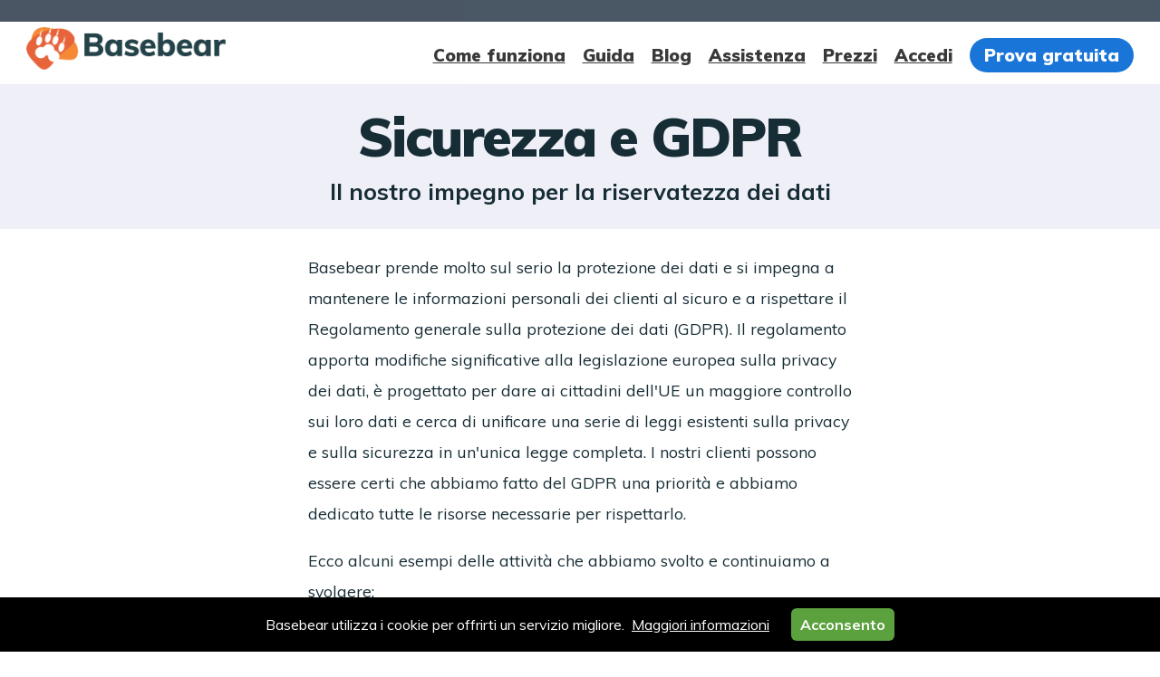

--- FILE ---
content_type: text/html; charset=utf-8
request_url: https://basebear.com/it/SecurityAndGDPR.aspx
body_size: 8269
content:

<!DOCTYPE html>
<html lang="it">
<head><meta charset="utf-8" /><meta name="viewport" content="width=device-width,initial-scale=1.0, maximum-scale=1" /><meta name="google-site-verification" content="p0vBKgcuAAepYyKFs_i5AhD8jjEOK8JlBHXJ95X5RUU" /><meta name="author" content="Basebear" /><link rel="apple-touch-icon" sizes="180x180" href="/apple-touch-icon.png" /><link rel="icon" type="image/png" sizes="192x192" href="/android-chrome-192x192.png" /><link rel="icon" type="image/png" sizes="16x16" href="/favicon-16x16.png" /><link rel="icon" type="image/png" sizes="32x32" href="/favicon-32x32.png" /><link href="https://fonts.googleapis.com/css2?family=Muli:wght@400;700;900&amp;display=swap" rel="stylesheet" /><link href="/css_bundles/masterpagepublic1?v=eJt6sPXW82LbVS7h42aga5imHasOP2011i759zPhGvk1" rel="stylesheet"/>

    <script type="text/javascript" src="https://basebear.com/js/jquery-1.8.0.min.js"></script>
    
  <link rel="alternate" href="https://basebear.com/SecurityAndGDPR.aspx" hreflang="en" />
  <link rel="alternate" href="https://basebear.com/SecurityAndGDPR.aspx" hreflang="x-default" />
  <link rel="alternate" href="https://basebear.com/it/SecurityAndGDPR.aspx" hreflang="it" />
  <meta id="ctl00_HeadContainer_description" name="description" content="Scopri l&#39;impegno di Basebear nella protezione dei dati e conformità al GDPR: crittografia, backup giornalieri e politiche di sicurezza aggiornate."></meta>     
<title>
	Sicurezza e GDPR
</title></head>
<body>
    <header id="ctl00_header">

        <div id="header-top">
            
        </div>

        <a id="header-nav-logo" href="https://basebear.com/it/"><img alt="Basebear logo" src="https://basebear.com/images/Logo/NewLogo2020/Logo-508x108.png" /></a>
        
        <div id="header-nav-list">

            <img id="hamburger-menu" alt="Menu di navigazione" src="https://basebear.com/images/hamburger.png" />
                
            <ul>
                <li><a href="https://basebear.com/it/Tour.aspx">Come funziona</a></li>
                <li><a href="https://basebear.com/it/Guide.aspx">Guida</a></li>
                <li><a href="https://basebear.com/it/Blog.aspx">Blog</a></li>
                <li><a href="https://basebear.com/it/Support.aspx">Assistenza</a></li>
                <li><a href="https://basebear.com/it/Pricing.aspx">Prezzi</a></li>
                <li><a href="https://basebear.com/it/Login.aspx">Accedi</a></li>
                <li><a id="header-nav-try-button" href="https://basebear.com/it/Register.aspx">Prova gratuita</a></li>
            </ul>
        </div>

    </header>

    <script>
        $("#hamburger-menu").click(function ()
        {
            $("#header-nav-list").toggleClass("show-menu");

            return false;
        });
    </script>

    <div id="content">

        
   
    <div class="panel-bkg">
        <div id="title">
            <h1>Sicurezza e GDPR</h1>
                        <p id="subTitle">
                Il nostro impegno per la riservatezza dei dati
                    </p>

        </div>
    </div>

    <div id="bodyForReader" class="wrapper">
        
    <p>
Basebear prende molto sul serio la protezione dei dati e si impegna a mantenere le informazioni personali dei clienti al sicuro e a rispettare il Regolamento generale sulla protezione dei dati (GDPR). Il regolamento apporta modifiche significative alla legislazione europea sulla privacy dei dati, è progettato per dare ai cittadini dell'UE un maggiore controllo sui loro dati e cerca di unificare una serie di leggi esistenti sulla privacy e sulla sicurezza in un'unica legge completa. I nostri clienti possono essere certi che abbiamo fatto del GDPR una priorità e abbiamo dedicato tutte le risorse necessarie per rispettarlo.
</p>

<p>
Ecco alcuni esempi delle attività che abbiamo svolto e continuiamo a svolgere:
</p>

<ul>

<li>Pubblicata una privacy policy aggiornata.</li>

<li>
Abbiamo aggiornato le nostre politiche interne di gestione e conservazione dei dati, in particolare per i backup dei dati, e ci siamo assicurati che tutti i dati siano crittografati (Encryption at Rest).
</li>
<li>
Utilizziamo un sistema di comunicazione criptato tra il tuo computer e i nostri server e vice-versa, questo significa che nessuno è in grado di leggere i tuoi dati (Encryption in Transit).
</li>
<li>
Tutti i dati sono replicati su più dischi, memorizzati su più locazioni e sottoposti a sistema di backup giornaliero. Tutti i server adottano moderne tecniche per rimuovere eventuali rallentamenti e point of failure.
</li>



<li>
L'infrastruttura software in tutti i suoi livelli è sempre aggiornata con le ultime patches e protetta da firewall dedicati.
</li>

<li>
Abbiamo condotto valutazioni d'impatto sulla protezione dei dati (DPIA). Sulla base dei risultati, abbiamo messo in atto controlli appropriati sul trattamento e sulla gestione dei dati.
</li>

<li>
Revisionato e aggiornato tutti i nostri strumenti e dashboard interni e assicurato che le informazioni visualizzate siano adeguate, pertinenti e limitate a quanto necessario in relazione alle finalità per le quali vengono elaborate.
</li>

<li>
Abbiamo anche nominato un responsabile della protezione dei dati (DPO).
</li>

<li>
Controllato tutti i subprocessori che gestiscono i dati personali dei nostri clienti per garantire che rispettino gli standard di sicurezza e privacy ai sensi del GDPR.
</li>

<li>
Abbiamo ripulito i nostri database per assicurarci di avere solo le informazioni più recenti e accurate. Questo processo di pulizia include la rimozione degli account chiusi e dormienti secondo i nostri Termini di servizio.
</li>

<li>
Abbiamo esaminato le nostre opzioni di esportazione dei dati per assicurarci che il proprietario dell'account possa esportare tutti i dati in un formato strutturato, comunemente usato e leggibile dalla macchina in qualsiasi momento.
</li>

</ul>

</div>


    
    </div>

    <footer id="ctl00_footer" class="wrapper">
        <section class="section group">
            <div class="col span_12_of_12">
                <ul id="footer-navigation-list">
                    <li><a href="https://basebear.com/it/About.aspx">Chi siamo</a></li>
                    <li><a href="https://basebear.com/it/Terms.aspx">Termini</a></li>
                    <li><a href="https://basebear.com/it/Privacy.aspx">Privacy</a></li>
                    <li><a href="https://basebear.com/it/Cookie.aspx">Cookie</a></li>
                    <li><a href="https://basebear.com/it/SecurityAndGDPR.aspx">Sicurezza e GDPR</a></li>
                    <li><a href="https://www.facebook.com/BasebearOnlineDatabase">Facebook</a></li>
                    <li><a href="https://twitter.com/basebear">X</a></li>
                    <li><a href="https://www.youtube.com/@basebear-database-online">Youtube</a></li>
                </ul>
                <ul id="footer-langs">
                    <li><a href="https://basebear.com/">English</a></li>
                    <li><a href="https://basebear.com/it/">Italiano</a></li>
                </ul>
                <p id="footer-companyinfo">
                    &copy;2009-2026 Basebear S.r.l - Via Olindo Guerrini 21 - 00137 Roma - P.I. 10663631009 - R.E.A. 1247300
                </p>
            </div>
        </section>
    </footer>

    
    

    <script>
        function disableGA() {
            window['ga-disable-G-N1HB27QRZK'] = true;
        }

        function enableGA() {
            window['ga-disable-G-N1HB27QRZK'] = false;
        }
    </script>

    

<script src="https://basebear.com/js/cookiechoices.js"></script>
<script>
    $(document).ready(function (event) {
        cookieChoices.showCookieConsentBar('Basebear utilizza i cookie per offrirti un servizio migliore.',
            'Acconsento', 'Maggiori informazioni', 'https://basebear.com/IT/Privacy.aspx');
    });
</script>

    

    <script async src="https://www.googletagmanager.com/gtag/js?id=G-N1HB27QRZK"></script>
    <script>
        window.dataLayer = window.dataLayer || [];
        function gtag() { dataLayer.push(arguments); }
        gtag('js', new Date());

        gtag('config', 'G-N1HB27QRZK');
    </script>
    
    

</body>
</html>


--- FILE ---
content_type: text/css; charset=utf-8
request_url: https://basebear.com/css_bundles/masterpagepublic1?v=eJt6sPXW82LbVS7h42aga5imHasOP2011i759zPhGvk1
body_size: 9627
content:
img,legend{border:0}legend,td,th{padding:0}html{font-family:sans-serif;-ms-text-size-adjust:100%;-webkit-text-size-adjust:100%}body{margin:0}article,aside,details,figcaption,figure,footer,header,hgroup,main,menu,nav,section,summary{display:block}audio,canvas,progress,video{display:inline-block;vertical-align:baseline}audio:not([controls]){display:none;height:0}[hidden],template{display:none}a{background-color:transparent}a:active,a:hover{outline:0}abbr[title]{border-bottom:1px dotted}b,optgroup,strong{font-weight:700}dfn{font-style:italic}h1{font-size:2em;margin:.67em 0}mark{background:#ff0;color:#000}small{font-size:80%}sub,sup{font-size:75%;line-height:0;position:relative;vertical-align:baseline}sup{top:-.5em}sub{bottom:-.25em}svg:not(:root){overflow:hidden}figure{margin:1em 40px}hr{-moz-box-sizing:content-box;box-sizing:content-box;height:0}pre,textarea{overflow:auto}code,kbd,pre,samp{font-family:monospace,monospace;font-size:1em}button,input,optgroup,select,textarea{color:inherit;font:inherit;margin:0}button{overflow:visible}button,select{text-transform:none}button,html input[type=button],input[type=reset],input[type=submit]{-webkit-appearance:button;cursor:pointer}button[disabled],html input[disabled]{cursor:default}button::-moz-focus-inner,input::-moz-focus-inner{border:0;padding:0}input{line-height:normal}input[type=checkbox],input[type=radio]{box-sizing:border-box;padding:0}input[type=number]::-webkit-inner-spin-button,input[type=number]::-webkit-outer-spin-button{height:auto}input[type=search]{-webkit-appearance:textfield;-moz-box-sizing:content-box;-webkit-box-sizing:content-box;box-sizing:content-box}input[type=search]::-webkit-search-cancel-button,input[type=search]::-webkit-search-decoration{-webkit-appearance:none}fieldset{border:1px solid silver;margin:0 2px;padding:.35em .625em .75em}table{border-collapse:collapse;border-spacing:0}.section{clear:both;padding:0;margin:0}.col{display:block;float:left;margin:1% 0 1% 1.6%}.col:first-child{margin-left:0}.group:before,.group:after{content:"";display:table}.group:after{clear:both}.group{zoom:1}.span_12_of_12{width:100%}.span_11_of_12{width:91.53%}.span_10_of_12{width:83.06%}.span_9_of_12{width:74.6%}.span_8_of_12{width:66.13%}.span_7_of_12{width:57.66%}.span_6_of_12{width:49.2%}.span_5_of_12{width:40.73%}.span_4_of_12{width:32.26%}.span_3_of_12{width:23.8%}.span_2_of_12{width:15.33%}.span_1_of_12{width:6.866%}@media only screen and (max-width:480px){.col{margin:1% 0 1% 0%}.span_1_of_12,.span_2_of_12,.span_3_of_12,.span_4_of_12,.span_5_of_12,.span_6_of_12,.span_7_of_12,.span_8_of_12,.span_9_of_12,.span_10_of_12,.span_11_of_12,.span_12_of_12{width:100%}}.wrapper{width:60%;max-width:900px;margin-left:auto;margin-right:auto}#bodyForReader{max-width:600px;margin-top:25px;margin-left:auto;margin-right:auto}#content{margin-top:90px}html{font-family:Muli,sans-serif;color:#172d35}h1{font-family:Muli,sans-serif;font-weight:900;font-size:3.7em;color:#172d35;letter-spacing:-2px;margin:0 10px;text-align:center;line-height:70px}h2{font-size:2.4em;font-weight:900;font-family:Muli,sans-serif;color:#172d35;letter-spacing:-1px;margin:20px 0 20px 0;padding:0}h2 a{color:#172d35}h2 a:hover{color:#fff;background-color:#172d35}h3{font-size:2em;font-weight:900;font-family:Muli,sans-serif;color:#172d35;letter-spacing:-1px;margin:10px 0 10px 0;padding:0}p{font-family:Muli,sans-serif;font-weight:400;font-size:1.1em;line-height:34px}a{color:#0066d5;text-decoration:none}a:hover{color:#fff;background-color:#0066d5;text-decoration:none}img{max-width:100%;margin:0;padding:0}li{font-family:Muli,sans-serif;font-weight:400;font-size:1.1em;line-height:34px;margin-bottom:.9%}label{font-size:.9em;color:#333}hr{border:0;border-bottom:1px solid #c6c6c6}.anchor{display:block;position:relative;top:-220px;visibility:hidden}.formula-expression{font-family:Monospace;display:block;margin-top:10px;color:#000}.panel-bkg{padding:0;vertical-align:middle;width:100%;background:url(../images/sfondo-bottom.svg) center bottom -.1rem/105% no-repeat,#1d2d35 url(../images/sfondo-top.svg) center top -.1rem/105% no-repeat;background-color:#efeff7}#title{text-align:center;padding:2% 0 2% 0;background-color:#efeff7}#subTitle{font-size:1.6em;font-weight:700;margin:8px auto 0 auto;padding:0;text-align:center}@media only screen and (max-width:1100px){#content{margin-top:70px}.wrapper{width:90%}h1{font-size:3.7em;letter-spacing:-2px;line-height:55px}h2{font-size:2.4em;letter-spacing:-1px;margin:20px 0 20px 0}}@media only screen and (max-width:800px){#content{margin-top:70px}.wrapper{width:90%}h1{font-size:3em;letter-spacing:-2px;line-height:55px}h2{font-size:1.9em;letter-spacing:-1px}#subTitle{font-size:1.5em}p{font-size:1.2em}li{font-size:1.2em}}input[type='text'],input[type='password'],select{font-size:.9em;font-weight:bold;color:#424242;padding:6px;border:1px solid #c1c1c1;border-radius:4px;width:96%;margin:0}select{width:100%}input::-webkit-input-placeholder{color:#b7b7b7}input:-moz-placeholder{color:#b7b7b7}input::-moz-placeholder{color:#b7b7b7}input:-ms-input-placeholder{color:#b7b7b7}.button{background-color:#5ba23f;color:#fff;padding:7px 16px;border:0;border-radius:30px;text-decoration:none!important;padding:8px 18px;white-space:nowrap;font-family:Muli,sans-serif;font-weight:700}.button:hover{color:#fff;background-color:#007aff;text-decoration:none}.button2{color:#fff;background-color:#0066d5}.button2:hover{background-color:#0075f5}.bb-form{padding:0;margin:0;text-align:left;border-radius:8px;border:solid 1px #d7d7d7}.bb-form{background:#f3f3f3;background:-moz-linear-gradient(top,#fff 0%,#f3f3f3 100%);background:-webkit-gradient(linear,left top,left bottom,color-stop(0%,#fff),color-stop(100%,#f3f3f3));background:-webkit-linear-gradient(top,#fff 0%,#f3f3f3 100%);background:-o-linear-gradient(top,#fff 0%,#f3f3f3 100%);background:-ms-linear-gradient(top,#fff 0%,#f3f3f3 100%);background:linear-gradient(to bottom,#fff 0%,#f3f3f3 100%);filter:progid:DXImageTransform.Microsoft.gradient(startColorstr='#ffffff',endColorstr='#f3f3f3',GradientType=0)}.bb-form-body{padding:30px}.bb-form-item{border:0;padding:0;margin:0 0 20px 0;width:100%}.bb-form-item-label{margin:0 0 2px 0}.bb-form-item-validation{margin-top:2px;font-size:.8em;color:red}.bb-form-item-green-message{margin-top:2px;font-size:.8em;color:green}.bb-form-btns{border:0;padding:0;margin:0;text-align:center}input:focus,textarea:focus{box-shadow:0 0 5px #2ba3ec;border:1px solid #2ba3ec;outline:none}header{margin:0;position:fixed;top:0;width:100%;opacity:.9;background-color:#fff;text-align:center}#header-top{height:20px;background-color:#364453;color:#fff;text-align:center;vertical-align:bottom;padding-top:4px}#header-top a{color:#fff;background-color:transparent;position:relative;vertical-align:middle;text-decoration:underline;font-size:.9em;font-weight:bold}#header-top a:hover{color:#fff;background-color:transparent;text-decoration:none}#header-top img{vertical-align:middle;border:0;margin-left:5px}#header-nav-logo{background-color:transparent;float:left;margin:.5% 0 0 2.3%;max-width:220px;padding:0}#header-nav-list{margin:1.6% 2.3% 1.1% 0;text-align:right;background-color:#fff}#header-nav-list ul{list-style:none;margin:0;padding:0;display:inline}#header-nav-list li{display:inline;margin-left:1.2%;margin-bottom:12px;font-weight:900;font-size:1.2em}#header-nav-list li a{color:#232323;font-family:Muli,sans-serif;font-weight:900;text-decoration:underline;background-color:transparent}#header-nav-list li a:hover{color:#0066d5}#hamburger-menu{display:none;max-width:28px;background-position:left center;background-repeat:no-repeat;background-image:url(../images/hamburger.png);background-size:contain;padding:0;margin:0;cursor:pointer;vertical-align:middle}#header-nav-try-button{background-color:#0066d5!important;color:#fff!important;padding:7px 16px;border:0;border-radius:30px;text-decoration:none!important}#header-nav-try-button:hover{background-color:#1a78da!important}@media only screen and (max-width:1100px){header{opacity:1;padding-top:1%}#header-top{display:none}#header-nav-logo{margin:1% 0 0 2.3%}#header-nav-logo img{max-width:180px}#header-nav-list ul{padding:30px 10px 20px 0;display:none}#hamburger-menu{display:inline}.show-menu ul{display:block!important}.show-menu #hamburger-menu{margin:0}.show-menu li{display:block!important;padding-bottom:2%}.show-menu li:first-child{padding-top:2%}}@media only screen and (max-width:800px){header{padding-top:2%}#header-nav-list li{margin-bottom:18px}}@media only screen and (max-width:600px){#header-nav-list li{margin-bottom:22px}}@media print{header{position:relative}#header-top a,#header-nav-list{display:none}}footer{margin-bottom:5%;text-align:center}footer,footer a{color:#666;font-family:Muli,sans-serif;font-size:1em;text-decoration:none;background-color:transparent;margin-top:2%}footer a:hover{color:#666;background-color:transparent;text-decoration:underline}footer ul{list-style:none;margin:0 0 2% 0;padding:0}footer li{display:inline;margin-right:1.3%;font-weight:400;font-size:1em;line-height:34px;margin-bottom:1.2%}footer li img{vertical-align:bottom}#footer-companyinfo{font-size:.7em;margin:0;padding:0;line-height:18px;letter-spacing:1.3px}@media only screen and (max-width:800px){footer a{font-size:.9em}footer li{margin-right:10px}}@media print{footer{display:none}}#cookieChoiceInfo{bottom:0;top:auto!important;background-color:#000!important;color:#fff!important;padding:15px 0 15px 0!important;line-height:30px}#cookieChoiceInfo a{color:#fff!important;text-decoration:underline}#cookieChoiceInfo a:hover{color:#fff!important;background-color:transparent;text-decoration:none}#cookieChoiceDismiss{background-color:#5ba23f;padding:8px 10px!important;font-weight:bold;-webkit-border-radius:6px;-moz-border-radius:6px;border-radius:6px;white-space:nowrap;text-decoration:none!important}#cookieChoiceDismiss:hover{background-color:#4b791f!important}

--- FILE ---
content_type: image/svg+xml
request_url: https://basebear.com/images/sfondo-bottom.svg
body_size: 1887
content:
<svg viewBox="0 0 1129.84 45.13" xmlns="http://www.w3.org/2000/svg" preserveAspectRatio="xMinYMin"><path d="m0 0c10.42-.14 21 2.56 31.31 4 7.48 1 17.76.78 24.4 4.14a72.56 72.56 0 0 0 19.79 7 126.57 126.57 0 0 1 15.89 4.17c5.33 1.75 11 1.86 16.45 3.29 3 .79 5.89 1.8 8.83 2.28 6.13 1 13.22 0 19.45 0a79.2 79.2 0 0 1 15.5 1.56c4.56.87 9 2.92 13.57 4 5.27 1.2 10.57 1.19 16 1a103.19 103.19 0 0 0 15-1.62c5.08-1 9.68-3 14.75-3.94 7.7-1.37 15.12-3.34 22.81-4.86a61.69 61.69 0 0 1 12.76-1.34c1.34 0 2.75-.11 4.09 0 2.32.14 4.28 1.18 6.56 1.41 4.13.41 8.08 1.07 12.27 1.19 4.53.13 8.71 1.95 13.31 1.41 3.19-.37 6.55-1.1 9.71-1.66 6.31-1.12 12.76-1.79 19.21-2.64 10.64-1.4 21-2.62 31.6-4.56 5.62-1 11.18-2.07 16.79-3.26 3-.64 6.18-1.18 9.19-1.95s6-.89 8.8-1.6c2.93-.75 4.73-1.36 7.88-1.34h13.44c4.23 0 8.64-.36 12.86-.07 3 .22 5.79 1.29 8.83 1.44 3.89.19 7.83-.38 11.72-.13 5.44.35 10.38 1.41 15.93 1.34a28.15 28.15 0 0 1 11.53 2.6c8.38 3.44 18.11 5.55 26.69 7.56 2.15.51 4.06 0 6.21.22 2.47.22 4.71 1.2 7.17 1.44 4.64.47 9.36-.59 14 .23 4.37.77 8.67.69 13.15 1.3a116.16 116.16 0 0 0 11.63 1c3.82.15 7 1.72 10.72 2.35 4.53.77 9.2.53 13.76 1.23 2.8.43 5.43 1.3 8.22 1.7 3.86.55 7.51 1.61 11.33 2.28a215.67 215.67 0 0 0 35.39 2.93c10.26.1 18.16-2.76 27.33-6.58a26.61 26.61 0 0 1 5.38-1.46c3.52-.79 4.58-2.82 7.31-4.48 4-2.41 9.92-4 14.51-4.52 13.35-1.59 26.62 3.44 39.83 4.05 3 .14 5.26 1.09 8.16 1.26 2.26.14 4.33-.2 6.59.23 3.17.61 6 2.38 9 3.36a69.09 69.09 0 0 0 11.3 2.93c1.91.26 3.71-.14 5.66.26s3 1.1 5 1.1c4.71 0 9.34-2.31 14-2.66 6.05-.46 11.82-3.29 17.82-4.27 13.06-2.14 25.66-5.9 38.48-9.16 9.14-2.32 17.52-4.84 27.15-4.85h14.37c2.81 0 4.47-.61 7.06-1.05a51.64 51.64 0 0 1 8.89-.28q16.33 0 32.68 0c6.36 0 12.43 1.29 18.71 1.33 2.55 0 3.93-.11 6.31.92 4.24 1.82 9.49 4.12 14.14 4.36 3.53.19 5.54 1.23 9.26 1.2q10.85-.09 21.69 0c5.31 0 9.8-1.54 14.94-2.31 2.87-.44 5.68-.11 8.56-.58 2.5-.41 5.09-1.56 7.36-2 6.12-1.26 14.37-.68 20.21.71 5.55 1.33 12.41.25 18.15.29 6.32 0 11.82-2.73 18.14-2.61 3.41.07 5.83-1.12 9.13-1.26s5.74-1.36 9.09-1.34c5.67 0 12.72-1.14 18.18.29 1.37.36 2.54.73 3.93 1 1.59.32 2.33 1 3.8 1.37 2.63.64 6.41-.07 9.15-.07v36h-1129.77z" fill="#fff"/></svg>

--- FILE ---
content_type: image/svg+xml
request_url: https://basebear.com/images/sfondo-top.svg
body_size: 2193
content:
<svg viewBox="0 0 1131.15 47.03" xmlns="http://www.w3.org/2000/svg" preserveAspectRatio="xMinYMin"><path d="m0 29.88c2.47-1.3 4.32-2.47 7.15-2.62 3.63-.19 7 .23 10.44-.64 6.65-1.62 14.54-.62 21.5-.62 9.77 0 19.54.09 29.31 0 4.94-.06 9.43 1.62 14.19 2.53 5.88 1.12 12.13 1.05 18.08 2.06 1.67.28 3.27.38 4.92.62s2.34 1.05 3.81 1.41 3.77-.06 5.28-.07a25.53 25.53 0 0 1 7 1c7.32 1.77 15.49 0 23 1.31 5 .9 10.48.28 15.58.28 5.49 0 11.11.39 16.57-.09 3.47-.31 6.58-1.65 9.91-2.25s6.82-.21 10.29-.9a63.32 63.32 0 0 0 12.89-4.07c5.92-2.55 12.63-4.15 18.85-5.59 4.49-1 8.14-3.75 12.58-5.08a62.7 62.7 0 0 1 17.95-2.87c5.84 0 11.82-.43 17.63 0 3.53.23 7.46 2.28 10.82 3.63a94.41 94.41 0 0 0 10.17 3.59c2.25.61 4.23.34 6.42.75 1.89.36 3.24 1.13 5.26 1.21 4.88.2 9.8-.31 14.67 0 4 .22 7.26 2.76 11 4.26 4.14 1.68 8.29 3 12.46 4.6 3.39 1.3 7.23 2.94 10.71 2.89s7.6.72 10.85-.11c3.74-.95 8-2.88 12-3.67a41.09 41.09 0 0 0 12-4.07c2.34-1.24 4.88-1.71 7.37-2.57 2.33-.8 4.82-2.33 7.28-2.67 4.16-.58 8.66-.47 12.74-1.53 5.92-1.53 12.57-1 19-1 13.68 0 27 .21 40.61 1.41 9.74.86 19.37 3 29.16 3.76a76.42 76.42 0 0 1 13.12 2.23c2.83.73 6.13.32 9.06.29 4.65-.05 8.75 1.32 13.38 1.3 1.77 0 4.47-.44 6.23-.07s3.17 1.27 5.18 1.42c3.52.27 7.12-.3 10.65-.08 2.91.19 5.45 1.36 8.3 2 6.62 1.53 13.46 2.29 19.89 4.56 6.76 2.39 14.49 2.45 21.49 3.59a40.85 40.85 0 0 0 13.25-.01c3.51-.66 7-1.41 10.55-2 3.15-.54 6.47.36 9.53-.23 5.55-1.07 11.53-2.57 17.26-2.71a54 54 0 0 0 9.66-1c4.17-.84 8.31 0 12.47-.93 11.19-2.53 22.75-4.69 33.67-7.21 5.44-1.26 11.65-1.39 17.16-2.28a85.68 85.68 0 0 1 14.49-1.59c9.25.11 18.52 0 27.77 0s17.69 1.17 26.76 1.29c8.42.12 15.66 2.83 23.74 4 2.16.31 4 0 6.2.58a22.28 22.28 0 0 0 5.85.63c3.61.12 6.63 1.34 10.4 1.32h24.78c3.66 0 7.39.21 11.05 0 5-.24 10-2.69 14.68-4.29 3.12-1.06 5.72-2.05 8.75-3.19 4.58-1.74 8.27-1.67 13.13-1.67s9.07 0 13.81 1.31c5.24 1.48 10.39 3 15.63 4.54 4.92 1.43 9.85 3.84 14.57 5.91a32.85 32.85 0 0 0 4.81 1.93c2.54.69 4.91.41 7.54.93 3.79.76 7.45 1.27 11.27 2 5.08 1 10.48.62 15.4 1.88 3.8 1 7.59 2 11.51 2.91 2.75.64 5.47 1.46 8.14 2.36 2.36.79 3.84.43 6.15.9 1.34.27 1.89 1.12 3.14 1.42 1.44.35 3.77-.06 5.28-.07h13.13c3 0 6.17.42 9-.29 3.15-.78 6.58-2.64 9.41-3.33s5.24-2.17 8.19-2.78a28.87 28.87 0 0 1 4.56-.08c2.16-.11 3.75-1.07 5.86-1.37a33.85 33.85 0 0 0 4.56-1c1.82-.48 3.42.08 5.21-.22s2.88-1.23 4.56-1.42c1.94-.22 3.69.19 5.58-.24a19.69 19.69 0 0 1 3.55-1 19.62 19.62 0 0 0 3.54-1c1.64-.37 3.41.16 5-.22s1.84-2 3.85-1.37v-32.42h-1131.15z" fill="#fff"/></svg>